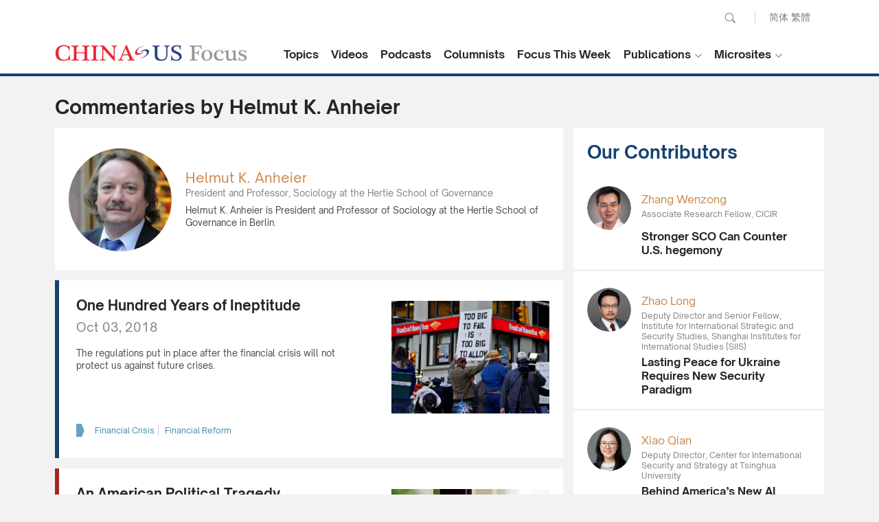

--- FILE ---
content_type: text/html; charset=utf-8
request_url: https://www.chinausfocus.com/author/20414/helmut-k.-anheier.html
body_size: 14773
content:
<!doctype html>
<html>
<head>
<title>Helmut K. Anheier - CHINA US Focus</title>
<meta charset="utf-8">
<meta name="viewport" content="width=device-width, initial-scale=1.0, maximum-scale=1.0, user-scalable=0" />
<meta http-equiv="X-UA-Compatible" content="IE=edge,chrome=1" />
<meta name="format-detection"content="telephone=yes">
<meta name="keywords" content="Helmut K. Anheier" />
<meta name="description" content="Helmut K. Anheier is President and Professor of Sociology at the Hertie School of Governance in
Berlin." />
<meta property="og:site_name" content="China-US Focus"/>
<meta property="og:url" content="https://www.chinausfocus.com/" />
<meta property="og:title" content="Helmut K. Anheier" />
<meta property="og:type" content="website" />
<meta property="og:description" content="Helmut K. Anheier is President and Professor of Sociology at the Hertie School of Governance in
Berlin." />
<link rel="apple-touch-icon" href="/static/2017/images/icon.png">
<link rel="apple-touch-icon" sizes="72x72" href="/static/2017/images/icon_72.png">
<link rel="apple-touch-icon" sizes="114x114" href="/static/2017/images/icon@2x.png">
<link rel="apple-touch-icon-precomposed" href="/static/2017/images/icon.png">
<link rel="shortcut icon" sizes="196x196" href="/static/2017/images/icon@2x.png">
<link rel="shortcut icon" sizes="128x128" href="/static/2017/images/icon_72.png">
<link href="/static/2017/css/style.css?v20251014" rel="stylesheet" type="text/css">
<link href="/static/2017/css/channel.css?v20251014" rel="stylesheet" type="text/css">
<script src="/static/2017/js/jquery-1.11.3.min.js"></script>
<script src="/static/2017/js/chinausfocus_enSite.js"></script>
<!-- Google tag (gtag.js) -->
<script async src="https://www.googletagmanager.com/gtag/js?id=G-NPPEYDMNL3"></script>
<script>
  window.dataLayer = window.dataLayer || [];
  function gtag(){dataLayer.push(arguments);}
  gtag('js', new Date());

  gtag('config', 'G-NPPEYDMNL3');
</script>
</head>
<body>
    <div class="header"><a href="javascript:void(0)" class="menuBt_m"></a><a href="javascript:void(0)" class="searchBt_m"></a></div>
    <div class="mapBox_m">
        <div class="tit"><span class="font16 fb">Language :</span> <a href="https://www.chinausfocus.com/" class="dq">English</a> <a href="https://cn.chinausfocus.com/">简体</a> <a href="http://zh.chinausfocus.com/">繁體</a></div>
        <ul class="navlist">
            <li><a href="/">Home</a></li>
            <li><a href="/topics/">Topics</a></li>
            <li><a href="/videos/">Videos</a></li>
            <li><a href="/podcasts/">Podcasts</a></li>
            <li><a href="/authors/">Columnists</a></li>
            <li><a href="/s/focus-this-week/">Focus This Week</a></li>
        </ul>
        <ul class="navlist">
            <li class="tit fb font16">Publications :</li>
            <li><a href="/publication/">Research Reports</a></li>
            <li><a href="/magazine/">Focus Digest</a></li>
            <li><a href="/focus-recommends/">Focus Recommends</a></li>
        </ul>
        <ul class="navlist">
            <li class="tit fb font16">Microsites</li>
            <li><a href="/us-china-economic-ties/">China-US Trade</a></li>
            <li><a href="/south-china-sea/">South China Sea</a></li>
        </ul>
    </div>
    <div class="searchCoverbg">
        <div class="bgW overflowH">
            <div class="searchBar"><a href="javascript:void(0);" onclick="$('#search_news1').submit();return false;"
                    class="searchBt white">Go</a>
                <form action='/search.html' method="post" name="search_news1" id="search_news1">
                    <p class="input">
                        <input type="text" name="keyboard" value="" placeholder="Search" />
                        <input type="hidden" name="classid" value="1,2,3,4,5,11,12,29" />
                        <input type="hidden" name="show" value="title,smalltext,newstext,writer,keyboard" />
                        <input type="hidden" name="SubmitSearch" value="Search" />
                    </p>
                </form>
            </div>
        </div>
    </div>
    <div class="topBar">
        <div class="wrapMain forIndex">
            <form action='/search.html' method="post" name="search_news" id="search_news">
                <div class="pcTop">
                    <p class="pcSearch">
                        <input name="keyboard" type="text" id="keyboard" value="" placeholder="Search" class="inputSearch" />
                        <input type="hidden" name="classid" value="1,2,3,4,5,11,12,29" />
                        <input type="hidden" name="show" value="title,smalltext,newstext,writer,keyboard" />
                        <input type="hidden" name="SubmitSearch" value="Search" />
                        <a href="javascript:void(0);" class="pcSearchBt">Search</a>
                    </p>
                    <p class="language"><a href="https://cn.chinausfocus.com/">简体</a> <a href="https://zh.chinausfocus.com/">繁體</a></p>
                </div>
            </form>
            <div class="cl"></div>
            <a href="/" class="logo">CHINA US Focus</a>
            <div class="nav">
                <div class="navItem">
                    <a href="/topics/" class="navBtn fb">Topics</a>
                </div>
                <div class="navItem">
                    <a href="/videos/" class="navBtn fb">Videos</a>
                </div>
                <div class="navItem">
                    <a href="/podcasts/" class="navBtn fb">Podcasts</a>
                </div>
                <div class="navItem">
                    <a href="/authors/" class="navBtn fb">Columnists</a>
                </div>
                <div class="navItem">
                    <a href="/s/focus-this-week/" class="navBtn fb">Focus This Week</a>
                </div>
                <div class="navItem dropdownItem">
                    <a href="javascript:void(0)" class="navBtn fb">Publications</a>
                    <ul class="white dropdown">
                        <li><a href="/publication/">Research Reports</a></li>
                        <li><a href="/magazine/">Focus Digest</a></li>
                        <li><a href="/focus-recommends/">Focus Recommends</a></li>
                    </ul>
                </div>
                <div class="navItem dropdownItem">
                    <a href="javascript:void(0)" class="navBtn fb">Microsites</a>
                    <ul class="white dropdown">
                        <li><a href="/us-china-economic-ties/">China-US Trade</a></li>
                        <li><a href="/south-china-sea/">South China Sea</a></li>
                    </ul>
                </div>
            </div>
            <script type="text/javascript">
                $(".dropdownItem").hover(
                    function () {
                        $(this).toggleClass("open");
                    },
                    function () {
                        $(this).removeClass("open");
                    })

            </script>
        </div>
    </div>
    <!--headerend-->
<script type="text/javascript">
    $('#navname_0').addClass("dq");
</script>

<div class="wrapMain overflowH">
  <div class="channelTit">Commentaries by Helmut K. Anheier</div>
  <div class="mainL">
    <div class="zzTopBox">
      <div class="pic"><img src="/upload/avatar/author/20414.jpg?1556257177" /></div>
      <div class="txt">
        <p class="name nameColor">Helmut K. Anheier</p>
        <p class="jobs">President and Professor, Sociology at the Hertie School of Governance</p>
        <div class="summary">Helmut K. Anheier is President and Professor of Sociology at the Hertie School of Governance in
Berlin.</div>
      </div>
    </div>
    <div class="channelNewsList">
      <ul>

<li><a href="/finance-economy/one-hundred-years-of-ineptitude"><img src="/d/file/201810/dab24b82ce66c3d826655a44ab82efea.jpg" class="pic" /></a><div class="tit"><a href="/finance-economy/one-hundred-years-of-ineptitude">One Hundred Years of Ineptitude</a></div><p class="pubdate marginB">Oct 03, 2018</p><p class="summary">The regulations put in place after the financial crisis will not protect us against future crises.</p><div class="tag colorBlue"><a href="/tags/financial-crisis/">Financial Crisis</a><a href="/tags/financial-reform/">Financial Reform</a></div></li>

<li><a href="/society-culture/an-american-political-tragedy"><img src="/d/file/society-culture/2017-09-26/254cea301ed547a23522e0cce7015686.jpg" class="pic" /></a><div class="tit"><a href="/society-culture/an-american-political-tragedy">An American Political Tragedy</a></div><p class="pubdate marginB">Sep 26, 2017</p><p class="summary">US President Donald Trump’s nearly eight months in office have been characterized by a series of disturbing political developments. But Trump is not entirely to blame. His presidency is just the latest act in a long-running political tragedy.</p><div class="tag colorBlue"><a href="/tags/donald-trump/">Donald Trump</a><a href="/tags/political-development/">Political Development</a><a href="/tags/american-politics/">American Politics</a></div></li>

      </ul>
      <div class="pages"></div>
    </div>
  </div>
  <div class="mainR">
  <div id="indexmainR"><script type="text/javascript" src="/ajax/con_mainR.js"></script></div>
  <div class="sideadPic"><script src=/d/js/acmsd/thea7.js></script></div>
  </div>
  <div class="hr20"></div>
</div>
<script>
	$(".tag a:last-child").css("border-right","none");
	$(".channelNewsList li:even").addClass("lineL_blue");
	$(".channelNewsList li:odd").addClass("lineL_red");
</script>
<div class="wrapFooterNav">
        <div class="wrapMain forIndex white">
            <div class="toTop" onclick="javascript:window.scrollTo(0,0);"><span>Back to Top</span></div>
            <ul class="footerNav" id="footerNav_1">
                <li class="titlogo"><img src="/static/2017/images/copyright_logo2.png" alt=""></li>
                <li class="dec">China-US Focus builds trust and understanding between the U.S. and China through open dialogue among thought leaders.</li>
            </ul>
            <ul class="footerNav" id="footerNav_2">
                <li class="tit">Our Offerings</li>
                <li><a href="/topics/">Topics</a></li>
                <li><a href="/videos/">Videos</a></li>
                <li><a href="/podcasts/">Podcasts</a></li>
                <li> <a href="/authors/">Columnists</a></li>
                <li><a href="/publication/">Research Reports</a></li>
                <li><a href="/magazine/">Focus Digest</a></li>
            </ul>

            <ul class="footerNav" id="footerNav_3">
                <li class="tit">Stay Connected</li>
                <li>
                    <!-- <div class="subscribeBox">
                        <input type="text" placeholder="Your Email Address" class="input">
                        <button type="submit" class="submitBtn"></button>
                    </div> -->
                    <!--Begin CTCT Sign-Up Form-->
                    <div id="success_message" style="margin: 10px auto; display:none;">
                        Thanks for signing up!
                    </div>
                    <div class="ctct-embed-signup form">
                        <form data-id="embedded_signup:form" class="ctct-custom-form Form" name="embedded_signup"
                            method="POST" action="https://visitor2.constantcontact.com/api/signup">
                            <div class="subscribeBox">
                                <!-- The following code must be included to ensure your sign-up form works properly. -->
                                <input data-id="ca:input" type="hidden" name="ca"
                                    value="2d60ce3c-cf6a-471c-a45e-cf235fe4f713">
                                <input data-id="list:input" type="hidden" name="list" value="20">
                                <input data-id="source:input" type="hidden" name="source" value="EFD">
                                <input data-id="required:input" type="hidden" name="required" value="list,email">
                                <input data-id="url:input" type="hidden" name="url" value="">
                                <p data-id="Email Address:p">
                                    <input data-id="Email Address:input" type="text" name="email" value=""
                                        placeholder="Your Email Address" class="input">
                                </p>
                                <button type="submit" class="submitBtn" data-enabled="enabled"></button>
                                <div>
                                </div>
                            </div>
                        </form>
                    </div>
                    <script type="text/javascript">
                        var localizedErrMap = {};
                        localizedErrMap['required'] = 'This field is required.';
                        localizedErrMap['ca'] = 'An unexpected error occurred while attempting to send email.';
                        localizedErrMap['email'] = 'Please enter your email address in name@email.com format.';
                        var postURL = 'https://visitor2.constantcontact.com/api/signup';
                    </script>
                    <script type="text/javascript"
                        src="https://static.ctctcdn.com/h/contacts-embedded-signup-assets/1.0.2/js/signup-form.js"></script>
                    <!--End CTCT Sign-Up Form-->
                </li>
                <li class="subscribeDec">Get the latest stories from China-US Focus weekly.</li>
                <li>
                    <div class="cl">
                        <a href="https://www.facebook.com/ChinaUSFocus/" class="shareIco s1" target="_blank">facebook</a>
                        <a href="https://twitter.com/chinausfocus" class="shareIco s2" target="_blank">twitter</a>
                        <a href="https://www.youtube.com/user/ChinaUSFocus" class="shareIco s3" target="_blank">youtube</a>
                    </div>
                </li>
            </ul>
        </div>
    </div>
    <!--wrapFooter end-->
    <div class="Copyright">
        <div class="wrapMain forIndex">2025 China-United States Exchange Foundation. All rights reserved. &nbsp;&nbsp; <span class="gray">|</span> &nbsp;&nbsp; <a href="/html/contactus.html">Contact Us</a></div>
    </div>
</body>
</html>

--- FILE ---
content_type: text/html
request_url: https://www.chinausfocus.com/index.html
body_size: 68284
content:
<!doctype html>
<html>
<head>
<title>Exclusive Commentaries on China-US Relations - CHINA US Focus</title>
<meta charset="utf-8">
<meta name="viewport" content="width=device-width, initial-scale=1.0, maximum-scale=1.0, user-scalable=0" />
<meta http-equiv="X-UA-Compatible" content="IE=edge,chrome=1" />
<meta name="format-detection"content="telephone=yes">
<meta name="keywords" content="china us news, china united states news, china us relations, china united states relations, china us relations news, china us focus" />
<meta name="description" content="China-US Focus provides exclusive commentaries on China-US relations from politics, economics, trade, military and security, environment and culture." />
<meta name="facebook-domain-verification" content="cukys538jr7yszn73997nrqb3cqktb" />
<meta property="og:site_name" content="China-US Focus"/>
<meta property="og:url" content="https://www.chinausfocus.com/" />
<meta property="og:title" content="China-US Focus" />
<meta property="og:type" content="website" />
<meta property="og:description" content="China-US Focus provides exclusive commentaries on China-US relations from politics, economics, trade, military and security, environment and culture." />
<link rel="apple-touch-icon" href="/static/2017/images/icon.png">
<link rel="apple-touch-icon" sizes="72x72" href="/static/2017/images/icon_72.png">
<link rel="apple-touch-icon" sizes="114x114" href="/static/2017/images/icon@2x.png">
<link rel="apple-touch-icon-precomposed" href="/static/2017/images/icon.png">
<link rel="shortcut icon" sizes="196x196" href="/static/2017/images/icon@2x.png">
<link rel="shortcut icon" sizes="128x128" href="/static/2017/images/icon_72.png">
<link href="/static/2017/css/style.css?v20251014" rel="stylesheet" type="text/css">
<link href="/static/2017/css/channel.css?v20251014" rel="stylesheet" type="text/css">
<script src="/static/2017/js/jquery-1.11.3.min.js"></script>
<script src="/static/2017/js/chinausfocus_enSite.js"></script>
<!-- Google tag (gtag.js) -->
<script async src="https://www.googletagmanager.com/gtag/js?id=G-NPPEYDMNL3"></script>
<script>
  window.dataLayer = window.dataLayer || [];
  function gtag(){dataLayer.push(arguments);}
  gtag('js', new Date());

  gtag('config', 'G-NPPEYDMNL3');
</script>
</head>
<body>
    <div class="header"><a href="javascript:void(0)" class="menuBt_m"></a><a href="javascript:void(0)" class="searchBt_m"></a></div>
    <div class="mapBox_m">
        <div class="tit"><span class="font16 fb">Language :</span> <a href="https://www.chinausfocus.com/" class="dq">English</a> <a href="https://cn.chinausfocus.com/">简体</a> <a href="http://zh.chinausfocus.com/">繁體</a></div>
        <ul class="navlist">
            <li><a href="/">Home</a></li>
            <li><a href="/topics/">Topics</a></li>
            <li><a href="/videos/">Videos</a></li>
            <li><a href="/podcasts/">Podcasts</a></li>
            <li><a href="/authors/">Columnists</a></li>
            <li><a href="/s/focus-this-week/">Focus This Week</a></li>
        </ul>
        <ul class="navlist">
            <li class="tit fb font16">Publications :</li>
            <li><a href="/publication/">Research Reports</a></li>
            <li><a href="/magazine/">Focus Digest</a></li>
            <li><a href="/focus-recommends/">Focus Recommends</a></li>
        </ul>
        <ul class="navlist">
            <li class="tit fb font16">Microsites</li>
            <li><a href="/us-china-economic-ties/">China-US Trade</a></li>
            <li><a href="/south-china-sea/">South China Sea</a></li>
        </ul>
    </div>
    <div class="searchCoverbg">
        <div class="bgW overflowH">
            <div class="searchBar"><a href="javascript:void(0);" onclick="$('#search_news1').submit();return false;"
                    class="searchBt white">Go</a>
                <form action='/search.html' method="post" name="search_news1" id="search_news1">
                    <p class="input">
                        <input type="text" name="keyboard" value="" placeholder="Search" />
                        <input type="hidden" name="classid" value="1,2,3,4,5,11,12,29" />
                        <input type="hidden" name="show" value="title,smalltext,newstext,writer,keyboard" />
                        <input type="hidden" name="SubmitSearch" value="Search" />
                    </p>
                </form>
            </div>
        </div>
    </div>
    <div class="topBar">
        <div class="wrapMain forIndex">
            <form action='/search.html' method="post" name="search_news" id="search_news">
                <div class="pcTop">
                    <p class="pcSearch">
                        <input name="keyboard" type="text" id="keyboard" value="" placeholder="Search" class="inputSearch" />
                        <input type="hidden" name="classid" value="1,2,3,4,5,11,12,29" />
                        <input type="hidden" name="show" value="title,smalltext,newstext,writer,keyboard" />
                        <input type="hidden" name="SubmitSearch" value="Search" />
                        <a href="javascript:void(0);" class="pcSearchBt">Search</a>
                    </p>
                    <p class="language"><a href="https://cn.chinausfocus.com/">简体</a> <a href="https://zh.chinausfocus.com/">繁體</a></p>
                </div>
            </form>
            <div class="cl"></div>
            <a href="/" class="logo">CHINA US Focus</a>
            <div class="nav">
                <div class="navItem">
                    <a href="/topics/" class="navBtn fb">Topics</a>
                </div>
                <div class="navItem">
                    <a href="/videos/" class="navBtn fb">Videos</a>
                </div>
                <div class="navItem">
                    <a href="/podcasts/" class="navBtn fb">Podcasts</a>
                </div>
                <div class="navItem">
                    <a href="/authors/" class="navBtn fb">Columnists</a>
                </div>
                <div class="navItem">
                    <a href="/s/focus-this-week/" class="navBtn fb">Focus This Week</a>
                </div>
                <div class="navItem dropdownItem">
                    <a href="javascript:void(0)" class="navBtn fb">Publications</a>
                    <ul class="white dropdown">
                        <li><a href="/publication/">Research Reports</a></li>
                        <li><a href="/magazine/">Focus Digest</a></li>
                        <li><a href="/focus-recommends/">Focus Recommends</a></li>
                    </ul>
                </div>
                <div class="navItem dropdownItem">
                    <a href="javascript:void(0)" class="navBtn fb">Microsites</a>
                    <ul class="white dropdown">
                        <li><a href="/us-china-economic-ties/">China-US Trade</a></li>
                        <li><a href="/south-china-sea/">South China Sea</a></li>
                    </ul>
                </div>
            </div>
            <script type="text/javascript">
                $(".dropdownItem").hover(
                    function () {
                        $(this).toggleClass("open");
                    },
                    function () {
                        $(this).removeClass("open");
                    })

            </script>
        </div>
    </div>
    <!--headerend-->
<script type="text/javascript">
    $('#navname_0').addClass("dq");
</script>

<link href="/static/2017/css/indexStyle.css?v20250920" rel="stylesheet" type="text/css">
    <div class="wrapMain mainContainer ">
        <div class="toptagsBar"><a href="/tags/us-china-policy/">U.S. China Policy</a><a href="/tags/geopolitics/">Geopolitics</a><a href="/tags/global-governance/">Global Governance</a><a href="/tags/global-economy/">Global Economy</a><a href="/tags/chinas-us-policy/">China’s U.S. Policy</a><a href="/tags/china-us-europe-relations/">China-US-Europe Relations</a><a href="/tags/us-foreign-policy/">U.S. Foreign Policy</a><a href="/tags/world-order/">World Order</a></div>
        <ul class="listContainer">
<li class="listItem  ">
    <div class="pic"><a href="/foreign-policy/can-beijing-succeed-in-its-re-engagement-bid-with-us-partners"><img src="/d/file/202601/a6a89d0e2e099ad798002e8f40b5d9a6.jpg"></a></div>
    <div class="tagsbar"><a href="/tags/chinas-foreign-policy/" class="itemTags">China’s Foreign Policy</a></div>    <div class="itemTitle"><a href="/foreign-policy/can-beijing-succeed-in-its-re-engagement-bid-with-us-partners">Can Beijing Succeed in Its Re-engagement Bid with U.S. Partners?</a></div>
    <div class="itemAuthor">
        <div class="profile"><a href="/author/20848/brian-wong.html"><img src="/upload/avatar/author/20848-20240906201158.png?1768788018" /></a></div>
        <div class="txt"><p class="nameTit nameColor"><a href="/author/20848/brian-wong.html">Brian Wong</a></p><p>Assistant Professor in Philosophy and Fellow at Centre on Contemporary China and the World, HKU and Rhodes Scholar<p></div>
    </div>
    <div class="furtherreading">
        <div class="tit">Further reading</div>
        <div class="txt"><a href="/foreign-policy/is-emmanuel-macrons-neo-gaullism-on-china-substantive-or-performative"><span class="author">Brian Wong</span><span>Is Emmanuel Macron's Neo-Gaullism on China Substantive or Performative?</span></a></div>
    </div>
</li>
<li class="listItem  ">
    <div class="pic"><a href="/foreign-policy/five-pillars-of-trumps-imperial-ambitions"><img src="/d/file/202601/8fa42b45ed45986c0469308e44d1da7b.jpg"></a></div>
    <div class="tagsbar"><a href="/tags/american-politics/" class="itemTags">American Politics</a></div>    <div class="itemTitle"><a href="/foreign-policy/five-pillars-of-trumps-imperial-ambitions">Five Pillars of Trump’s Imperial Ambitions</a></div>
    <div class="itemAuthor">
        <div class="profile"><a href="/author/100/han-liqun.html"><img src="/upload/avatar/author/100.jpg?1768813661" /></a></div>
        <div class="txt"><p class="nameTit nameColor"><a href="/author/100/han-liqun.html">Han Liqun</a></p><p>Researcher, China Institutes of Contemporary International Relations<p></div>
    </div>
    <div class="furtherreading">
        <div class="tit">Further reading</div>
        <div class="txt"><a href="/finance-economy/the-impending-fall-of-the-us-dollar"><span class="author">Han Liqun</span><span>The Impending Fall of the U.S. Dollar</span></a></div>
    </div>
</li>
<li class="listItem  ">
    <div class="pic"><a href="/society-culture/talent-should-not-be-decoupled"><img src="/d/file/202601/dfc4adbb9a249c1090f09a44356549c5.png"></a></div>
    <div class="tagsbar"><a href="/tags/people-to-people-exchange/" class="itemTags">People-to-People Exchange</a></div>    <div class="itemTitle"><a href="/society-culture/talent-should-not-be-decoupled">Talent Should Not Be Decoupled</a></div>
    <div class="itemAuthor">
        <div class="profile"><a href="/author/21076/christina-monroe.html"><img src="/upload/avatar/author/21076-20260123221259.jpeg?1769177579" /></a></div>
        <div class="txt"><p class="nameTit nameColor"><a href="/author/21076/christina-monroe.html">Christina Monroe</a></p><p>Leadership Development and Public Diplomacy Consultant, AsiaGlobal Fellow<p></div>
    </div>
    <div class="furtherreading">
        <div class="tit">Further reading</div>
        <div class="txt"><a href="/society-culture/moments-of-unity-how-tengchong-remembers-a-time-when-the-us-and-china-stood-side-by-side"><span>Moments of Unity: How Tengchong Remembers a Time When the U.S. and China Stood Side by Side</span></a></div>
    </div>
</li>
<li class="listItem  ">
    <div class="pic"><a href="/foreign-policy/1989-noriega-incident-sheds-light-on-venezuela"><img src="/d/file/202601/d300c22991af492e2759cf7cf6e21904.jpg"></a></div>
    <div class="tagsbar"><a href="/tags/world-order/" class="itemTags">World Order</a></div>    <div class="itemTitle"><a href="/foreign-policy/1989-noriega-incident-sheds-light-on-venezuela">1989 Noriega Incident Sheds Light on Venezuela</a></div>
    <div class="itemAuthor">
        <div class="profile"><a href="/author/21042/lai-yuan.html"><img src="/upload/avatar/author/21042-20250527174801.png?1748500841" /></a></div>
        <div class="txt"><p class="nameTit nameColor"><a href="/author/21042/lai-yuan.html">Lai Yuan</a></p><p>Assistant Fellow, Center for Latin-America Studies, Shanghai Institute for International Studies<p></div>
    </div>
    <div class="furtherreading">
        <div class="tit">Further reading</div>
        <div class="txt"><a href="/foreign-policy/china-celac-forum-exposes-us-security-sham"><span class="author">Lai Yuan</span><span>China-CELAC Forum Exposes U.S. Security Sham</span></a></div>
    </div>
</li>
<li class="listItem  ">
    <div class="pic"><a href="/peace-security/strategic-dissonance-the-2025-us-national-security-strategys-multipolar-vision-clashes-with-the-ndaas-escalatory-edge"><img src="/d/file/202512/e54c620f42814376217e4cb82d562653.png"></a></div>
    <div class="tagsbar"><a href="/tags/national-security/" class="itemTags">National Security</a></div>    <div class="itemTitle"><a href="/peace-security/strategic-dissonance-the-2025-us-national-security-strategys-multipolar-vision-clashes-with-the-ndaas-escalatory-edge">Strategic Dissonance: The 2025 U.S. National Security Strategy's Multipolar Vision Clashes with the NDAA's Escalatory Edge</a></div>
    <div class="itemAuthor">
        <div class="profile"><a href="/author/21033/eka-khorbaladze.html"><img src="/upload/avatar/author/21033-20260123211951.png?1769174391" /></a></div>
        <div class="txt"><p class="nameTit nameColor"><a href="/author/21033/eka-khorbaladze.html">Eka Khorbaladze</a></p><p>Research Associate, Ng Teng Fong · Sino Group Belt and Road Research Institute<p></div>
    </div>
    <div class="furtherreading">
        <div class="tit">Further reading</div>
        <div class="txt"><a href="/energy-environment/the-rise-of-a-bipolar-global-energy-order-trump-slams-china-and-india-at-the-un-over-war-funding-while-the-eu-pivots-westward"><span class="author">Eka Khorbaladze</span><span>The Rise of a Bipolar Global Energy Order? Trump Slams China and India at the UN Over “War Funding”, While the EU Pivots Westward</span></a></div>
    </div>
</li>
<li class="listItem  ">
    <div class="pic"><a href="/energy-environment/an-environmental-crisis-and-a-strategic-reorientation-for-tunisia"><img src="/d/file/202601/1a4d5a076fd43f4c99e25311c17be809.jpg"></a></div>
    <div class="tagsbar"><a href="/tags/china-eu-relations/" class="itemTags">China-EU Relations</a></div>    <div class="itemTitle"><a href="/energy-environment/an-environmental-crisis-and-a-strategic-reorientation-for-tunisia">An Environmental Crisis, and A Strategic Reorientation for Tunisia</a></div>
    <div class="itemAuthor">
        <div class="profile"><a href="/author/20999/elyssa-koepp.html"><img src="/upload/avatar/author/20999.png?1721534740" /></a></div>
        <div class="txt"><p class="nameTit nameColor"><a href="/author/20999/elyssa-koepp.html">Elyssa Koepp</a></p><p>Tunisian-German-American specialist, Research Assistant at Center for Constitutional Studies and Democratic Development<p></div>
    </div>
    <div class="furtherreading">
        <div class="tit">Further reading</div>
        <div class="txt"><a href="/foreign-policy/kais-saied-in-beijing-a-new-strategic-partnership-in-the-arab-world"><span class="author">Elyssa Koepp</span><span>Kais Saied in Beijing: A New Strategic Partnership in the Arab World</span></a></div>
    </div>
</li>
<li class="listItem  ">
    <div class="pic"><a href="/foreign-policy/europes-crossroads-from-transatlantic-vassal-to-eurasian-anchor-a-call-for-humble-boldness"><img src="/d/file/202601/27b902026bc5f9087d976de27e3c1b74.jpg"></a></div>
    <div class="tagsbar"><a href="/tags/us-eu-relations/" class="itemTags">U.S.-EU Relations</a></div>    <div class="itemTitle"><a href="/foreign-policy/europes-crossroads-from-transatlantic-vassal-to-eurasian-anchor-a-call-for-humble-boldness">Europe’s Crossroads: From Transatlantic Vassal to Eurasian Anchor – A Call for Humble Boldness</a></div>
    <div class="itemAuthor">
        <div class="profile"><a href="/author/20972/warwick-powell.html"><img src="/upload/avatar/author/20972-20260121141257.png?1769390755" /></a></div>
        <div class="txt"><p class="nameTit nameColor"><a href="/author/20972/warwick-powell.html">Warwick Powell</a></p><p>Adjunct Professor at Queensland University of Technology<p></div>
    </div>
    <div class="furtherreading">
        <div class="tit">Further reading</div>
        <div class="txt"><a href="/peace-security/the-twilight-of-american-primacy-outsourcing-risk-in-the-2025-national-security-strategy"><span class="author">Warwick Powell</span><span>The Twilight of American Primacy? Outsourcing Risk in the 2025 National Security Strategy</span></a></div>
    </div>
</li>
<li class="listItem  ">
    <div class="pic"><a href="/peace-security/greenland-is-not-venezuela"><img src="/d/file/202601/dc2bf3ed8e050a1e363dc73a90327d6c.jpg"></a></div>
    <div class="tagsbar"><a href="/tags/greenland/" class="itemTags">Greenland</a></div>    <div class="itemTitle"><a href="/peace-security/greenland-is-not-venezuela">Greenland Is Not Venezuela</a></div>
    <div class="itemAuthor">
        <div class="profile"><a href="/author/20239/zhao-long.html"><img src="/upload/avatar/author/20239-20260119170346.jpg?1768900100" /></a></div>
        <div class="txt"><p class="nameTit nameColor"><a href="/author/20239/zhao-long.html">Zhao Long</a></p><p>Deputy Director and Senior Fellow, Institute for International Strategic and Security Studies, Shanghai Institutes for International Studies (SIIS) <p></div>
    </div>
    <div class="furtherreading">
        <div class="tit">Further reading</div>
        <div class="txt"><a href="/peace-security/lasting-peace-for-ukraine-requires-new-security-paradigm"><span class="author">Zhao Long</span><span>Lasting Peace for Ukraine Requires New Security Paradigm</span></a></div>
    </div>
</li>
<li class="listItem  ">
    <div class="pic"><a href="/peace-security/arrest-of-maduro-shows-split-in-global-north-and-south"><img src="/d/file/202601/d907f0c0eca191f7d8e3e3ef7f44e60c.png"></a></div>
    <div class="tagsbar"><a href="/tags/global-north-and-south/" class="itemTags">Global North and South</a></div>    <div class="itemTitle"><a href="/peace-security/arrest-of-maduro-shows-split-in-global-north-and-south">Arrest of Maduro Shows Split in Global North and South</a></div>
    <div class="itemAuthor">
        <div class="profile"><a href="/author/21075/jayanath-colombage.html"><img src="/upload/avatar/author/21075-20260119145055.png?1769135381" /></a></div>
        <div class="txt"><p class="nameTit nameColor"><a href="/author/21075/jayanath-colombage.html">Jayanath Colombage</a></p><p>Former Navy Chief and Former Foreign Secretary of Sri Lanka<p></div>
    </div>
    <div class="furtherreading">
        <div class="tit">Further reading</div>
        <div class="txt"><a href="/peace-security/china-and-america-must-get-serious-about-ai-risk"><span>China and America Must Get Serious About AI Risk</span></a></div>
    </div>
</li>
<li class="listItem videoIco ">
    <div class="pic"><a href="/videos/ai-and-human-purpose-kai-fu-lee"><img src="/videos/upload/2025/2025-12-Kaifu-Lee.jpg"></a></div>
        <div class="itemTitle"><a href="/videos/ai-and-human-purpose-kai-fu-lee">AI and Human Purpose | Kai-Fu Lee</a></div>
    <div class="itemAuthor">
        <div class="profile"></div>
        <div class="txt"><p class="nameTit nameColor"></p></div>
    </div>
    <div class="furtherreading">
        <div class="tit">Further reading</div>
        <div class="txt"><a href="/videos/seeing-china-shaping-leaders-max-baucus"><span>Seeing China, Shaping Leaders | Max Baucus</span></a></div>
    </div>
</li>
        </ul>
        <div class="homeBanner">
            <div class="pic"><a href="/finance-economy/behind-americas-new-ai-policy" target="_blank"><img src="/d/file/202509/8d92fed0ff5661c1a88326049c04b8b3.jpeg"></a></div>
            <div class="titBox">
                <a href="/finance-economy/behind-americas-new-ai-policy" target="_blank" class="tit">Behind America’s New AI Policy</a>
            </div>
        </div>
        <ul class="listContainer">
    <li class="listItem videoIco ">
        <div class="pic"><a href="/videos/optimism-and-realities-in-us-china-relations-wang-jisi"><img src="/videos/upload/2025/2025-12-Wang-Jisi.jpg"></a></div>
                <div class="itemTitle"><a href="/videos/optimism-and-realities-in-us-china-relations-wang-jisi">Optimism and Realities in U.S.-China Relations | Wang Jisi</a></div>
        <div class="itemAuthor">
            <div class="profile"></div>
            <div class="txt"><p class="nameTit nameColor"></p></div>
        </div>
        <div class="furtherreading">
            <div class="tit">Further reading</div>
            <div class="txt"><a href="/videos/trumps-foreign-policy-taiwan-and-the-power-of-people-to-people-exchange-wang-dong"><span>Trump’s Foreign Policy, Taiwan, and the Power of People-to-People Exchange | Wang Dong</span></a></div>
        </div>
    </li>
        <li class="listItem  ">
        <div class="pic"><a href="/foreign-policy/2025-in-review-the-ukraine-war-and-the-global-order"><img src="/d/file/202601/90b8903bac450c8a34f1cfc487946eb7.png"></a></div>
        <div class="tagsbar"><a href="/tags/world-order/" class="itemTags">World Order</a></div>        <div class="itemTitle"><a href="/foreign-policy/2025-in-review-the-ukraine-war-and-the-global-order">2025 in Review: The Ukraine War and the Global Order</a></div>
        <div class="itemAuthor">
            <div class="profile"><a href="/author/20725/xiao-bin.html"><img src="/upload/avatar/author/20725.jpg?1767165246" /></a></div>
            <div class="txt"><p class="nameTit nameColor"><a href="/author/20725/xiao-bin.html">Xiao Bin</a></p><p>Deputy Secretary-general, Center for Shanghai Cooperation Organization Studies, Chinese Association of Social Sciences<p></div>
        </div>
        <div class="furtherreading">
            <div class="tit">Further reading</div>
            <div class="txt"><a href="/peace-security/war-cost-calculations-in-ukraine-conflict"><span class="author">Xiao Bin</span><span>War Cost Calculations in Ukraine Conflict</span></a></div>
        </div>
    </li>
        <li class="listItem  ">
        <div class="pic"><a href="/foreign-policy/trumps-new-world-disorder-time-for-middle-power-diplomacy"><img src="/d/file/202601/c3b18faaf943ac3f26d4ccadf4e9ba58.jpg"></a></div>
        <div class="tagsbar"><a href="/tags/multilateralism/" class="itemTags">Multilateralism</a></div>        <div class="itemTitle"><a href="/foreign-policy/trumps-new-world-disorder-time-for-middle-power-diplomacy">“Trump’s New World Disorder”: Time for Middle Power Diplomacy</a></div>
        <div class="itemAuthor">
            <div class="profile"><a href="/author/20264/richard-javad-heydarian.html"><img src="/upload/avatar/author/20264.jpg?1768788854" /></a></div>
            <div class="txt"><p class="nameTit nameColor"><a href="/author/20264/richard-javad-heydarian.html">Richard Javad Heydarian</a></p><p>Professorial Chairholder in Geopolitics, Polytechnic University of the Philippines<p></div>
        </div>
        <div class="furtherreading">
            <div class="tit">Further reading</div>
            <div class="txt"><a href="/foreign-policy/strategic-crossroads-marcos-jrs-balancing-act-with-the-us-and-china"><span class="author">Richard Javad Heydarian</span><span>Strategic Crossroads: Marcos Jr’s Balancing Act with the U.S. and China</span></a></div>
        </div>
    </li>
        <li class="listItem  ">
        <div class="pic"><a href="/foreign-policy/china-rok-relations-on-the-rebound"><img src="/d/file/202601/26f3b3d36af7381c1479d702f342d9f8.png"></a></div>
        <div class="tagsbar"><a href="/tags/china-south-korea-relations/" class="itemTags">China-South Korea Relations</a></div>        <div class="itemTitle"><a href="/foreign-policy/china-rok-relations-on-the-rebound">China-ROK Relations on the Rebound?</a></div>
        <div class="itemAuthor">
            <div class="profile"><a href="/author/27/richard-weitz.html"><img src="/upload/avatar/author/27.jpg?1718867038" /></a></div>
            <div class="txt"><p class="nameTit nameColor"><a href="/author/27/richard-weitz.html">Richard Weitz</a></p><p>Senior Fellow, Hudson Institute<p></div>
        </div>
        <div class="furtherreading">
            <div class="tit">Further reading</div>
            <div class="txt"><a href="/foreign-policy/busans-unfinished-agenda"><span class="author">Richard Weitz</span><span>Busan’s Unfinished Agenda</span></a></div>
        </div>
    </li>
        <li class="listItem  ">
        <div class="pic"><a href="/foreign-policy/from-rules-to-bargains"><img src="/d/file/202601/aefb27748e80f91d227b4dc9acdc2cc6.jpg"></a></div>
        <div class="tagsbar"><a href="/tags/venezuela/" class="itemTags">Venezuela</a></div>        <div class="itemTitle"><a href="/foreign-policy/from-rules-to-bargains">From Rules to Bargains</a></div>
        <div class="itemAuthor">
            <div class="profile"><a href="/author/20110/nong-hong.html"><img src="/upload/avatar/author/20110-20250602173229.jpg?1768355226" /></a></div>
            <div class="txt"><p class="nameTit nameColor"><a href="/author/20110/nong-hong.html">Nong Hong</a></p><p>Executive Director, Institute for China-America Studies; Senior Fellow, Beijing Club for International Dialogue<p></div>
        </div>
        <div class="furtherreading">
            <div class="tit">Further reading</div>
            <div class="txt"><a href="/peace-security/a-test-for-the-future-of-global-ocean-law"><span class="author">Nong Hong</span><span>A Test for the Future of Global Ocean Law</span></a></div>
        </div>
    </li>
        <li class="listItem  ">
        <div class="pic"><a href="/foreign-policy/what-does-the-us-attack-in-venezuela-mean-for-rivals-and-allies"><img src="/d/file/202601/a1ed1118a20f8560931f0b6a091cc6e7.jpg"></a></div>
        <div class="tagsbar"><a href="/tags/venezuela/" class="itemTags">Venezuela</a></div>        <div class="itemTitle"><a href="/foreign-policy/what-does-the-us-attack-in-venezuela-mean-for-rivals-and-allies">What Does the U.S. Attack in Venezuela Mean for Rivals and Allies?</a></div>
        <div class="itemAuthor">
            <div class="profile"><a href="/author/78/lucio-blanco-pitlo-iii.html"><img src="/upload/avatar/author/78-20240821185633.jpg?1758077468" /></a></div>
            <div class="txt"><p class="nameTit nameColor"><a href="/author/78/lucio-blanco-pitlo-iii.html">Lucio Blanco Pitlo III</a></p><p>President of Philippine Association for Chinese Studies, and Research Fellow at Asia-Pacific Pathways to Progress Foundation<p></div>
        </div>
        <div class="furtherreading">
            <div class="tit">Further reading</div>
            <div class="txt"><a href="/foreign-policy/renewing-aseans-centrality-and-relevance-under-the-philippines-chairmanship"><span class="author">Lucio Blanco Pitlo III</span><span>Renewing ASEAN’s centrality and relevance under the Philippines’ Chairmanship</span></a></div>
        </div>
    </li>
        <li class="listItem  ">
        <div class="pic"><a href="/foreign-policy/the-new-monroe-doctrine"><img src="/d/file/202601/00fabcbc494fb0567be699b331c96be9.jpg"></a></div>
        <div class="tagsbar"><a href="/tags/global-governance/" class="itemTags">Global Governance</a></div>        <div class="itemTitle"><a href="/foreign-policy/the-new-monroe-doctrine">The New Monroe Doctrine</a></div>
        <div class="itemAuthor">
            <div class="profile"><a href="/author/120/zhang-monan.html"><img src="/upload/avatar/author/120.jpg?1766109600" /></a></div>
            <div class="txt"><p class="nameTit nameColor"><a href="/author/120/zhang-monan.html">Zhang Monan</a></p><p>Deputy Director of Institute of American and European Studies, CCIEE<p></div>
        </div>
        <div class="furtherreading">
            <div class="tit">Further reading</div>
            <div class="txt"><a href="/finance-economy/turnberry-system-a-paradigm-shift-in-global-trade"><span class="author">Zhang Monan</span><span>Turnberry System: A Paradigm Shift in Global Trade</span></a></div>
        </div>
    </li>
        <li class="listItem videoIco ">
        <div class="pic"><a href="/videos/finding-common-ground-david-lampton"><img src="/videos/upload/2025/2025-12-David-Lampton.jpg"></a></div>
                <div class="itemTitle"><a href="/videos/finding-common-ground-david-lampton">Finding Common Ground | David Lampton</a></div>
        <div class="itemAuthor">
            <div class="profile"></div>
            <div class="txt"><p class="nameTit nameColor"></p></div>
        </div>
        <div class="furtherreading">
            <div class="tit">Further reading</div>
            <div class="txt"><a href="/videos/us-china-strategic-dialogue-ai-cooperation-and-next-generation-engagement-sun-chenghao"><span>U.S.-China Strategic Dialogue, AI Cooperation, and Next-Generation Engagement | Sun Chenghao</span></a></div>
        </div>
    </li>
        <li class="listItem videoIco ">
        <div class="pic"><a href="/videos/rebuilding-trust-between-the-us-and-china-christopher-nixon-cox"><img src="/videos/upload/2025/2025-12-Cox.jpg"></a></div>
                <div class="itemTitle"><a href="/videos/rebuilding-trust-between-the-us-and-china-christopher-nixon-cox">Rebuilding Trust Between the U.S. and China: Lessons from the Nixon Era | Christopher Nixon Cox</a></div>
        <div class="itemAuthor">
            <div class="profile"></div>
            <div class="txt"><p class="nameTit nameColor"></p></div>
        </div>
        <div class="furtherreading">
            <div class="tit">Further reading</div>
            <div class="txt"><a href="/videos/cycles-and-strategy-jonathan-krane-part-2"><span>Cycles and Strategy | Jonathan Krane | Part 2</span></a></div>
        </div>
    </li>
        <li class="listItem  ">
        <div class="pic"><a href="/foreign-policy/from-latin-america-to-the-arctic"><img src="/d/file/202601/795ce92610db76a4eb754c0f9ab3614f.png"></a></div>
        <div class="tagsbar"><a href="/tags/venezuela/" class="itemTags">Venezuela</a></div>        <div class="itemTitle"><a href="/foreign-policy/from-latin-america-to-the-arctic">From Latin America to the Arctic</a></div>
        <div class="itemAuthor">
            <div class="profile"><a href="/author/45/sun-chenghao.html"><img src="/upload/avatar/author/45-20250220175510.jpg?1767945621" /></a></div>
            <div class="txt"><p class="nameTit nameColor"><a href="/author/45/sun-chenghao.html">Sun Chenghao</a></p><p>Fellow, Center for International Security and Strategy of Tsinghua University; Munich Young Leader 2025<p></div>
        </div>
        <div class="furtherreading">
            <div class="tit">Further reading</div>
            <div class="txt"><a href="/peace-security/venezuela-episode-undercuts-trumps-g2-vision"><span class="author">Sun Chenghao</span><span>Venezuela Episode Undercuts Trump’s G2 Vision</span></a></div>
        </div>
    </li>
        <li class="listItem  ">
        <div class="pic"><a href="/peace-security/china-and-america-must-get-serious-about-ai-risk"><img src="/d/file/202601/da1b39d4e35eea185c1699223613995c.png"></a></div>
        <div class="tagsbar"><a href="/tags/ai/" class="itemTags">AI</a></div>        <div class="itemTitle"><a href="/peace-security/china-and-america-must-get-serious-about-ai-risk">China and America Must Get Serious About AI Risk</a></div>
        <div class="itemAuthor">
            <div class="profile"><a href="/author/21074/jake-sullivan.html"><img src="/upload/avatar/author/21074-20260113161644.png?1768789995" /></a></div>
            <div class="txt"><p class="nameTit nameColor"><a href="/author/21074/jake-sullivan.html">Jake Sullivan</a></p><p>Former U.S. National Security Adviser, Professor at Harvard Kennedy School<p></div>
        </div>
        <div class="furtherreading">
            <div class="tit">Further reading</div>
            <div class="txt"><a href="/peace-security/venezuela-episode-undercuts-trumps-g2-vision"><span>Venezuela Episode Undercuts Trump’s G2 Vision</span></a></div>
        </div>
    </li>
        <li class="listItem  ">
        <div class="pic"><a href="/energy-environment/environmental-ai-governance-us-and-china-have-different-roads-to-developing-green-ai-systems"><img src="/d/file/202601/9a141e39dc2412919a5adcf6061faef4.png"></a></div>
        <div class="tagsbar"><a href="/tags/ai/" class="itemTags">AI</a></div>        <div class="itemTitle"><a href="/energy-environment/environmental-ai-governance-us-and-china-have-different-roads-to-developing-green-ai-systems">Environmental AI Governance: U.S. and China Have Different Roads to developing Green AI Systems</a></div>
        <div class="itemAuthor">
            <div class="profile"><a href="/author/20767/jianyin-roachell.html"><img src="/upload/avatar/author/20767-20250319151700.png?1768788500" /></a></div>
            <div class="txt"><p class="nameTit nameColor"><a href="/author/20767/jianyin-roachell.html">Jianyin Roachell</a></p><p>Transatlantic Digital Debate Fellow and Research Associate at Max Planck Institute of Geoanthropology<p></div>
        </div>
        <div class="furtherreading">
            <div class="tit">Further reading</div>
            <div class="txt"><a href="/finance-economy/a-sustainable-ai-race-us-chinas-collision-with-environmental-constraints"><span class="author">Jianyin Roachell</span><span>A Sustainable AI Race: US-China’s Collision with Environmental Constraints</span></a></div>
        </div>
    </li>
        <li class="listItem  ">
        <div class="pic"><a href="/foreign-policy/when-will-china-adjust-to-the-new-american-model"><img src="/d/file/202601/7cccc86cb001f4c80a9b509f9d5933dd.jpg"></a></div>
        <div class="tagsbar"><a href="/tags/us-foreign-policy/" class="itemTags">U.S. Foreign Policy</a></div>        <div class="itemTitle"><a href="/foreign-policy/when-will-china-adjust-to-the-new-american-model">When Will China Adjust to the New American Model?</a></div>
        <div class="itemAuthor">
            <div class="profile"><a href="/author/20929/sebastian-contin-trillo-figueroa.html"><img src="/upload/avatar/author/20929.png?1767081976" /></a></div>
            <div class="txt"><p class="nameTit nameColor"><a href="/author/20929/sebastian-contin-trillo-figueroa.html">Sebastian Contin Trillo-Figueroa</a></p><p>Geopolitics Analyst in EU-Asia Relations and AsiaGlobal Fellow, The University of Hong Kong<p></div>
        </div>
        <div class="furtherreading">
            <div class="tit">Further reading</div>
            <div class="txt"><a href="/foreign-policy/the-trump-corollary-in-europes-decisive-hour"><span class="author">Sebastian Contin Trillo-Figueroa</span><span>The Trump Corollary in Europe’s Decisive Hour</span></a></div>
        </div>
    </li>
        <li class="listItem  ">
        <div class="pic"><a href="/foreign-policy/does-venezuela-herald-a-no-rules-international-order"><img src="/d/file/202601/0dc785daceaf9ee71cb92733034d04d6.png"></a></div>
        <div class="tagsbar"><a href="/tags/venezuela/" class="itemTags">Venezuela</a></div>        <div class="itemTitle"><a href="/foreign-policy/does-venezuela-herald-a-no-rules-international-order">Does Venezuela Herald a No-Rules International Order?</a></div>
        <div class="itemAuthor">
            <div class="profile"><a href="/author/21032/carla-norrl%C3%B6f.html"><img src="/upload/avatar/author/21032-20250213155451.png?1768356079" /></a></div>
            <div class="txt"><p class="nameTit nameColor"><a href="/author/21032/carla-norrl%C3%B6f.html">Carla Norrlöf</a></p><p>Professor of Political Science at University of Toronto,  non-resident senior fellow at Atlantic Council<p></div>
        </div>
        <div class="furtherreading">
            <div class="tit">Further reading</div>
            <div class="txt"><a href="/foreign-policy/americas-dangerous-internal-geopolitics"><span class="author">Carla Norrlöf</span><span>America’s Dangerous Internal Geopolitics</span></a></div>
        </div>
    </li>
        <li class="listItem  ">
        <div class="pic"><a href="/foreign-policy/the-venezuelan-battleground-us-regime-change-v-chinese-economic-cooperation"><img src="/d/file/202601/d300c22991af492e2759cf7cf6e21904.jpg"></a></div>
        <div class="tagsbar"><a href="/tags/venezuela/" class="itemTags">Venezuela</a></div>        <div class="itemTitle"><a href="/foreign-policy/the-venezuelan-battleground-us-regime-change-v-chinese-economic-cooperation">The Venezuelan Battleground: U.S. Regime Change v. Chinese Economic Cooperation</a></div>
        <div class="itemAuthor">
            <div class="profile"><a href="/author/5/dan-steinbock.html"><img src="/upload/avatar/author/5.jpg?1754361373" /></a></div>
            <div class="txt"><p class="nameTit nameColor"><a href="/author/5/dan-steinbock.html">Dan Steinbock</a></p><p>Founder, Difference Group<p></div>
        </div>
        <div class="furtherreading">
            <div class="tit">Further reading</div>
            <div class="txt"><a href="/peace-security/trumps-national-security-in-the-multipolar-world"><span class="author">Dan Steinbock</span><span>Trump’s National Security in the Multipolar World</span></a></div>
        </div>
    </li>
        <li class="listItem  ">
        <div class="pic"><a href="/foreign-policy/is-emmanuel-macrons-neo-gaullism-on-china-substantive-or-performative"><img src="/d/file/202601/7a6b5a539fd0f693e7a5d8223a51b65d.png"></a></div>
        <div class="tagsbar"><a href="/tags/china-france-relations/" class="itemTags">China-France Relations</a></div>        <div class="itemTitle"><a href="/foreign-policy/is-emmanuel-macrons-neo-gaullism-on-china-substantive-or-performative">Is Emmanuel Macron's Neo-Gaullism on China Substantive or Performative?</a></div>
        <div class="itemAuthor">
            <div class="profile"><a href="/author/20848/brian-wong.html"><img src="/upload/avatar/author/20848-20240906201158.png?1768788018" /></a></div>
            <div class="txt"><p class="nameTit nameColor"><a href="/author/20848/brian-wong.html">Brian Wong</a></p><p>Assistant Professor in Philosophy and Fellow at Centre on Contemporary China and the World, HKU and Rhodes Scholar<p></div>
        </div>
        <div class="furtherreading">
            <div class="tit">Further reading</div>
            <div class="txt"><a href="/foreign-policy/can-beijing-succeed-in-its-re-engagement-bid-with-us-partners"><span class="author">Brian Wong</span><span>Can Beijing Succeed in Its Re-engagement Bid with U.S. Partners?</span></a></div>
        </div>
    </li>
        <li class="listItem  ">
        <div class="pic"><a href="/foreign-policy/reshaping-north-south-consensus-as-us-shrinks"><img src="/d/file/202601/b71cfe006e8520e8464522e11e8ad2a1.jpg"></a></div>
        <div class="tagsbar"><a href="/tags/global-governance/" class="itemTags">Global Governance</a></div>        <div class="itemTitle"><a href="/foreign-policy/reshaping-north-south-consensus-as-us-shrinks">Reshaping North-South Consensus as U.S. Shrinks</a></div>
        <div class="itemAuthor">
            <div class="profile"><a href="/author/20189/wang-lei.html"><img src="/upload/avatar/author/20189.jpg?1768958289" /></a></div>
            <div class="txt"><p class="nameTit nameColor"><a href="/author/20189/wang-lei.html">Wang Lei</a></p><p>Assistant Research Fellow, Institute of World Political Studies, CICIR<p></div>
        </div>
        <div class="furtherreading">
            <div class="tit">Further reading</div>
            <div class="txt"><a href="/finance-economy/how-americas-economic-model-is-evolving"><span class="author">Wang Lei</span><span>How America’s Economic Model Is Evolving</span></a></div>
        </div>
    </li>
        <li class="listItem  ">
        <div class="pic"><a href="/foreign-policy/coherent-theory-or-random-whim"><img src="/d/file/202601/3435ef608fcef11a5555871352f6c3f5.png"></a></div>
        <div class="tagsbar"><a href="/tags/us-foreign-policy/" class="itemTags">U.S. Foreign Policy</a></div>        <div class="itemTitle"><a href="/foreign-policy/coherent-theory-or-random-whim">Coherent Theory or Random Whim?</a></div>
        <div class="itemAuthor">
            <div class="profile"><a href="/author/10718/zhang-zhixin.html"><img src="/upload/avatar/author/10718-20250729163748.jpg?1760079643" /></a></div>
            <div class="txt"><p class="nameTit nameColor"><a href="/author/10718/zhang-zhixin.html">Zhang Zhixin</a></p><p>Research Professor of Institute of American Studies, CICIR<p></div>
        </div>
        <div class="furtherreading">
            <div class="tit">Further reading</div>
            <div class="txt"><a href="/peace-security/us-realism-or-fantasy-in-afghanistan"><span class="author">Zhang Zhixin</span><span>U.S. Realism or Fantasy in Afghanistan?</span></a></div>
        </div>
    </li>
        <li class="listItem  ">
        <div class="pic"><a href="/peace-security/hitching-a-ride-home"><img src="/d/file/202601/db325c96963be3ad4134e0fc65d02d7e.jpg"></a></div>
        <div class="tagsbar"><a href="/tags/space-cooperation/" class="itemTags">Space Cooperation</a></div>        <div class="itemTitle"><a href="/peace-security/hitching-a-ride-home">Hitching A Ride Home</a></div>
        <div class="itemAuthor">
            <div class="profile"><a href="/author/153/philip-cunningham.html"><img src="/upload/avatar/author/153.png?1556257214" /></a></div>
            <div class="txt"><p class="nameTit nameColor"><a href="/author/153/philip-cunningham.html">Philip Cunningham</a></p><p>Independent Scholar<p></div>
        </div>
        <div class="furtherreading">
            <div class="tit">Further reading</div>
            <div class="txt"><a href="/society-culture/moments-of-unity-how-tengchong-remembers-a-time-when-the-us-and-china-stood-side-by-side"><span class="author">Philip Cunningham</span><span>Moments of Unity: How Tengchong Remembers a Time When the U.S. and China Stood Side by Side</span></a></div>
        </div>
    </li>
        <li class="listItem  ">
        <div class="pic"><a href="/peace-security/nukes-wont-make-japan-safer"><img src="/d/file/202601/da1aba1c8fe70ff9ada36869dffcbf39.png"></a></div>
        <div class="tagsbar"><a href="/tags/nuclear-security/" class="itemTags">Nuclear Security</a></div>        <div class="itemTitle"><a href="/peace-security/nukes-wont-make-japan-safer">Nukes Won’t Make Japan Safer</a></div>
        <div class="itemAuthor">
            <div class="profile"><a href="/author/152/wang-zhen.html"><img src="/upload/avatar/author/152-20250602150423.jpg?1767499691" /></a></div>
            <div class="txt"><p class="nameTit nameColor"><a href="/author/152/wang-zhen.html">Wang Zhen</a></p><p>Professor and Deputy Director, Institute for International Relation Studies, Shanghai Academy of Social Sciences<p></div>
        </div>
        <div class="furtherreading">
            <div class="tit">Further reading</div>
            <div class="txt"><a href="/peace-security/is-west-redefining-its-global-war-on-terror"><span class="author">Wang Zhen</span><span>Is West Redefining its Global War on Terror?</span></a></div>
        </div>
    </li>
        <li class="listItem  ">
        <div class="pic"><a href="/peace-security/what-power-is-us-truly-looking-for"><img src="/d/file/202601/3a869e7f65ac3d81af1f3c23b517661d.jpg"></a></div>
        <div class="tagsbar"><a href="/tags/venezuela/" class="itemTags">Venezuela</a></div>        <div class="itemTitle"><a href="/peace-security/what-power-is-us-truly-looking-for">What Power Is U.S. Truly Looking For?</a></div>
        <div class="itemAuthor">
            <div class="profile"><a href="/author/122/zhao-minghao.html"><img src="/upload/avatar/author/122-20241028182727.png?1730111247" /></a></div>
            <div class="txt"><p class="nameTit nameColor"><a href="/author/122/zhao-minghao.html">Zhao Minghao</a></p><p>Professor, Institute of International Studies at Fudan University, and China Forum Expert<p></div>
        </div>
        <div class="furtherreading">
            <div class="tit">Further reading</div>
            <div class="txt"><a href="/foreign-policy/trumps-assertive-donroe-doctrine"><span class="author">Zhao Minghao</span><span>Trump’s Assertive “Donroe Doctrine”</span></a></div>
        </div>
    </li>
        <li class="listItem  ">
        <div class="pic"><a href="/foreign-policy/american-return-to-central-asia-critical-minerals-bilateralism-and-donald-trump"><img src="/d/file/202601/08c04cba1c001d1e02e8ae50ba429ace.png"></a></div>
        <div class="tagsbar"><a href="/tags/us-central-asia-china-relations/" class="itemTags">U.S.-Central Asia-China Relations</a></div>        <div class="itemTitle"><a href="/foreign-policy/american-return-to-central-asia-critical-minerals-bilateralism-and-donald-trump">American Return to Central Asia: Critical Minerals, Bilateralism, and Donald Trump</a></div>
        <div class="itemAuthor">
            <div class="profile"><a href="/author/25/kemel-toktomushev.html"><img src="/upload/avatar/author/25-20260126131920.png?1769404760" /></a></div>
            <div class="txt"><p class="nameTit nameColor"><a href="/author/25/kemel-toktomushev.html">Kemel Toktomushev</a></p><p>Research Fellow, University of Central Asia<p></div>
        </div>
        <div class="furtherreading">
            <div class="tit">Further reading</div>
            <div class="txt"><a href="/finance-economy/bridging-continents-the-china-kyrgyzstan-uzbekistan-railway-and-germanys-role-in-central-asia"><span class="author">Kemel Toktomushev</span><span>Bridging Continents: The China-Kyrgyzstan-Uzbekistan Railway and Germany’s Role in Central Asia</span></a></div>
        </div>
    </li>
        <li class="listItem  ">
        <div class="pic"><a href="/finance-economy/us-tests-corridor-strategy-in-eurasia"><img src="/d/file/202601/84d9bc7dfb033a580f473b28f7ef7ccd.jpg"></a></div>
        <div class="tagsbar"><a href="/tags/geopolitics/" class="itemTags">Geopolitics</a></div>        <div class="itemTitle"><a href="/finance-economy/us-tests-corridor-strategy-in-eurasia">U.S. Tests Corridor Strategy in Eurasia</a></div>
        <div class="itemAuthor">
            <div class="profile"><a href="/author/20989/chen-xi.html"><img src="/upload/avatar/author/20989-20260105150556.png?1768271968" /></a><a href="/author/109/wang-dong.html"><img src="/upload/avatar/author/109-20250807194214.png?1768271869" /></a></div>
            <div class="txt"><p class="nameTit nameColor"><a href="/author/20989/chen-xi.html">Chen Xi</a> , <a href="/author/109/wang-dong.html">Wang Dong</a></p></div>
        </div>
        <div class="furtherreading">
            <div class="tit">Further reading</div>
            <div class="txt"><a href="/peace-security/a-look-at-china-us-geotech-competition"><span class="author">Chen Xi</span><span>A Look at China-U.S. Geotech Competition</span></a></div>
        </div>
    </li>
        <li class="listItem  ">
        <div class="pic"><a href="/foreign-policy/two-views-on-global-governance"><img src="/d/file/foreign-policy/2016-10-12/1976224d49605cc626eb54828d0dbbef.jpg"></a></div>
        <div class="tagsbar"><a href="/tags/global-governance/" class="itemTags">Global Governance</a></div>        <div class="itemTitle"><a href="/foreign-policy/two-views-on-global-governance">Two Views on Global Governance</a></div>
        <div class="itemAuthor">
            <div class="profile"><a href="/author/20956/wang-youming.html"><img src="/upload/avatar/author/20956.png?1767499517" /></a></div>
            <div class="txt"><p class="nameTit nameColor"><a href="/author/20956/wang-youming.html">Wang Youming</a></p><p>Senior Research Fellow of BRICS Economic Think Tank, Tsinghua University<p></div>
        </div>
        <div class="furtherreading">
            <div class="tit">Further reading</div>
            <div class="txt"><a href="/foreign-policy/whats-behind-us-venezuela-tensions"><span class="author">Wang Youming</span><span>What’s Behind U.S.-Venezuela Tensions？</span></a></div>
        </div>
    </li>
        <li class="listItem  ">
        <div class="pic"><a href="/foreign-policy/reset-or-reprieve-trump-and-xis-busan-summit-offers-hope-and-uncertainty"><img src="/d/file/202007/a6f700b3b4fd6962e358ad6806a8d1ab.jpg"></a></div>
        <div class="tagsbar"><a href="/tags/xi-trump-summit/" class="itemTags">Xi-Trump Summit</a></div>        <div class="itemTitle"><a href="/foreign-policy/reset-or-reprieve-trump-and-xis-busan-summit-offers-hope-and-uncertainty">Reset or Reprieve? Trump and Xi’s Busan Summit Offers Hope and Uncertainty</a></div>
        <div class="itemAuthor">
            <div class="profile"><a href="/author/20976/mallie-prytherch.html"><img src="/upload/avatar/author/20976.png?1767079099" /></a></div>
            <div class="txt"><p class="nameTit nameColor"><a href="/author/20976/mallie-prytherch.html">Mallie Prytherch</a></p><p>Researcher at Centre on Contemporary China and the World, University of Hong Kong<p></div>
        </div>
        <div class="furtherreading">
            <div class="tit">Further reading</div>
            <div class="txt"><a href="/finance-economy/elon-musks-high-stakes-bid-to-upend-american-politics"><span class="author">Mallie Prytherch</span><span>Elon Musk’s High-Stakes Bid to Upend American Politics</span></a></div>
        </div>
    </li>
        <li class="listItem  ">
        <div class="pic"><a href="/peace-security/the-twilight-of-american-primacy-outsourcing-risk-in-the-2025-national-security-strategy"><img src="/d/file/202509/62193bf78f9739ab4564e0f8b577972f.jpg"></a></div>
        <div class="tagsbar"><a href="/tags/america-first/" class="itemTags">America First</a></div>        <div class="itemTitle"><a href="/peace-security/the-twilight-of-american-primacy-outsourcing-risk-in-the-2025-national-security-strategy">The Twilight of American Primacy? Outsourcing Risk in the 2025 National Security Strategy</a></div>
        <div class="itemAuthor">
            <div class="profile"><a href="/author/20972/warwick-powell.html"><img src="/upload/avatar/author/20972-20260121141257.png?1769390755" /></a></div>
            <div class="txt"><p class="nameTit nameColor"><a href="/author/20972/warwick-powell.html">Warwick Powell</a></p><p>Adjunct Professor at Queensland University of Technology<p></div>
        </div>
        <div class="furtherreading">
            <div class="tit">Further reading</div>
            <div class="txt"><a href="/foreign-policy/europes-crossroads-from-transatlantic-vassal-to-eurasian-anchor-a-call-for-humble-boldness"><span class="author">Warwick Powell</span><span>Europe’s Crossroads: From Transatlantic Vassal to Eurasian Anchor – A Call for Humble Boldness</span></a></div>
        </div>
    </li>
        <li class="listItem  ">
        <div class="pic"><a href="/finance-economy/china-us-trade-lessons-for-2026"><img src="/d/file/202511/9d721c5aec2104e322bc74733f7c6c62.jpg"></a></div>
        <div class="tagsbar"><a href="/tags/tariff-war/" class="itemTags">Tariff War</a></div>        <div class="itemTitle"><a href="/finance-economy/china-us-trade-lessons-for-2026">China-U.S. Trade: Lessons for 2026</a></div>
        <div class="itemAuthor">
            <div class="profile"><a href="/author/19/he-weiwen.html"><img src="/upload/avatar/author/19.jpg?1748327750" /></a></div>
            <div class="txt"><p class="nameTit nameColor"><a href="/author/19/he-weiwen.html">He Weiwen</a></p><p>Senior Fellow, Center for China and Globalization, CCG<p></div>
        </div>
        <div class="furtherreading">
            <div class="tit">Further reading</div>
            <div class="txt"><a href="/finance-economy/a-new-push-for-china-us-trade"><span class="author">He Weiwen</span><span>A New Push for China-U.S. Trade</span></a></div>
        </div>
    </li>
        <li class="listItem  ">
        <div class="pic"><a href="/finance-economy/americas-economic-fortress-strategy"><img src="/d/file/202512/08612c0c34b85a4684ce70aab3948429.png"></a></div>
        <div class="tagsbar"><a href="/tags/us-economy/" class="itemTags">U.S. Economy</a></div>        <div class="itemTitle"><a href="/finance-economy/americas-economic-fortress-strategy">America’s Economic Fortress Strategy</a></div>
        <div class="itemAuthor">
            <div class="profile"><a href="/author/117/yu-xiang.html"><img src="/upload/avatar/author/117-20260126133618.jpg?1769405778" /></a></div>
            <div class="txt"><p class="nameTit nameColor"><a href="/author/117/yu-xiang.html">Yu Xiang</a></p><p>Senior Fellow, China Construction Bank Research Institute<p></div>
        </div>
        <div class="furtherreading">
            <div class="tit">Further reading</div>
            <div class="txt"><a href="/finance-economy/bridging-the-divide-businesses-can-cooperate"><span class="author">Yu Xiang</span><span>Bridging the Divide: Businesses Can Cooperate</span></a></div>
        </div>
    </li>
        <li class="listItem  ">
        <div class="pic"><a href="/foreign-policy/key-adjustments-in-us-foreign-strategy"><img src="/d/file/202512/a8a95406ac5343b75e843f0b5c30fada.png"></a></div>
        <div class="tagsbar"><a href="/tags/us-foreign-policy/" class="itemTags">U.S. Foreign Policy</a></div>        <div class="itemTitle"><a href="/foreign-policy/key-adjustments-in-us-foreign-strategy">Key Adjustments in U.S. Foreign Strategy</a></div>
        <div class="itemAuthor">
            <div class="profile"><a href="/author/21015/diao-daming.html"><img src="/upload/avatar/author/21015-20240911153608.png?1726110909" /></a></div>
            <div class="txt"><p class="nameTit nameColor"><a href="/author/21015/diao-daming.html">Diao Daming</a></p><p>Professor at School of International Studies and Deputy Director of Center for American Studies, Renmin University<p></div>
        </div>
        <div class="furtherreading">
            <div class="tit">Further reading</div>
            <div class="txt"><a href="/foreign-policy/us-election-race-has-just-begun"><span class="author">Diao Daming</span><span>U.S. Election Race Has Just Begun</span></a></div>
        </div>
    </li>
        <li class="listItem  ">
        <div class="pic"><a href="/finance-economy/chinas-over-us1-trillion-surplus-vs-americas-us1200-tariff-bill"><img src="/d/file/202512/74d2863d962d0a8ee4c836f064ffc1a6.png"></a></div>
        <div class="tagsbar"><a href="/tags/tariff-war/" class="itemTags">Tariff War</a></div>        <div class="itemTitle"><a href="/finance-economy/chinas-over-us1-trillion-surplus-vs-americas-us1200-tariff-bill">China’s Over US$1 Trillion Surplus vs America’s US$1,200 Tariff Bill</a></div>
        <div class="itemAuthor">
            <div class="profile"><a href="/author/20983/ghulam-ali.html"><img src="/upload/avatar/author/20983-20260126133043.png?1769405443" /></a></div>
            <div class="txt"><p class="nameTit nameColor"><a href="/author/20983/ghulam-ali.html">Ghulam Ali</a></p><p>PhD, Monash University, Australia<p></div>
        </div>
        <div class="furtherreading">
            <div class="tit">Further reading</div>
            <div class="txt"><a href="/peace-security/chinas-strive-for-self-reliance-in-advanced-technology"><span class="author">Ghulam Ali</span><span>China’s Strive for Self-Reliance in Advanced Technology</span></a></div>
        </div>
    </li>
            </ul>
    </div>
<!--com_mainR_start--><div class="mainRbox contributors" style="display:none;">
<div class="colTit blue">Our Contributors</div>
        <ul class="overflowH">
          <li>
            <p class="editerPic fl"><a href="/author/10830/zhang-wenzong.html"><img src="/upload/avatar/author/10830.jpg?1757678376" /></a></p>
            <div class="editerTxt">
				<p class="name nameColor"><a href="/author/10830/zhang-wenzong.html">Zhang Wenzong</a></p>
              <p class="editerSum">Associate Research Fellow, CICIR</p>
              <div class="tit"><a href="/finance-economy/stronger-sco-can-counter-us-hegemony">Stronger SCO Can Counter U.S. hegemony</a></div>
            </div>
          </li>
          <li>
            <p class="editerPic fl"><a href="/author/20239/zhao-long.html"><img src="/upload/avatar/author/20239-20260119170346.jpg?1768900100" /></a></p>
            <div class="editerTxt">
				<p class="name nameColor"><a href="/author/20239/zhao-long.html">Zhao Long</a></p>
              <p class="editerSum">Deputy Director and Senior Fellow, Institute for International Strategic and Security Studies, Shanghai Institutes for International Studies (SIIS) </p>
              <div class="tit"><a href="/peace-security/lasting-peace-for-ukraine-requires-new-security-paradigm">Lasting Peace for Ukraine Requires New Security Paradigm</a></div>
            </div>
          </li>
          <li>
            <p class="editerPic fl"><a href="/author/20969/xiao-qian.html"><img src="/upload/avatar/author/20969-20260126152204.png?1769412124" /></a></p>
            <div class="editerTxt">
				<p class="name nameColor"><a href="/author/20969/xiao-qian.html">Xiao Qian</a></p>
              <p class="editerSum">Deputy Director, Center for International Security and Strategy at Tsinghua University</p>
              <div class="tit"><a href="/finance-economy/behind-americas-new-ai-policy">Behind America’s New AI Policy</a></div>
            </div>
          </li>
          <li>
            <p class="editerPic fl"><a href="/author/19/he-weiwen.html"><img src="/upload/avatar/author/19.jpg?1748327750" /></a></p>
            <div class="editerTxt">
				<p class="name nameColor"><a href="/author/19/he-weiwen.html">He Weiwen</a></p>
              <p class="editerSum">Senior Fellow, Center for China and Globalization, CCG</p>
              <div class="tit"><a href="/finance-economy/world-trade-without-the-us-is-coming">World Trade Without the U.S. Is Coming</a></div>
            </div>
          </li>
          <li>
            <p class="editerPic fl"><a href="/author/121/zhang-tuosheng.html"><img src="/upload/avatar/author/121-20240816160433.jpg?1743993917" /></a></p>
            <div class="editerTxt">
				<p class="name nameColor"><a href="/author/121/zhang-tuosheng.html">Zhang Tuosheng</a></p>
              <p class="editerSum">Principal Researcher at Grandview Institution, and Academic Committee Member of Center for International Security and Strategy at Tsinghua University</p>
              <div class="tit"><a href="/peace-security/hope-for-relations-on-korean-peninsula">Hope for Relations on Korean Peninsula?</a></div>
            </div>
          </li>
          <li>
            <p class="editerPic fl"><a href="/author/20929/sebastian-contin-trillo-figueroa.html"><img src="/upload/avatar/author/20929.png?1767081976" /></a></p>
            <div class="editerTxt">
				<p class="name nameColor"><a href="/author/20929/sebastian-contin-trillo-figueroa.html">Sebastian Contin Trillo-Figueroa</a></p>
              <p class="editerSum">Geopolitics Analyst in EU-Asia Relations and AsiaGlobal Fellow, The University of Hong Kong</p>
              <div class="tit"><a href="/foreign-policy/orbital-bipolarity-post-alaska-two-anchors-many-orbiters">Orbital Bipolarity post-Alaska: Two Anchors, Many Orbiters</a></div>
            </div>
          </li>
          <li>
            <p class="editerPic fl"><a href="/author/20725/xiao-bin.html"><img src="/upload/avatar/author/20725.jpg?1767165246" /></a></p>
            <div class="editerTxt">
				<p class="name nameColor"><a href="/author/20725/xiao-bin.html">Xiao Bin</a></p>
              <p class="editerSum">Deputy Secretary-general, Center for Shanghai Cooperation Organization Studies, Chinese Association of Social Sciences</p>
              <div class="tit"><a href="/finance-economy/sco-summit-adds-certainty-to-uncertain-world">SCO Summit Adds Certainty to Uncertain World</a></div>
            </div>
          </li>
          <li>
            <p class="editerPic fl"><a href="/author/20848/brian-wong.html"><img src="/upload/avatar/author/20848-20240906201158.png?1768788018" /></a></p>
            <div class="editerTxt">
				<p class="name nameColor"><a href="/author/20848/brian-wong.html">Brian Wong</a></p>
              <p class="editerSum">Assistant Professor in Philosophy and Fellow at Centre on Contemporary China and the World, HKU and Rhodes Scholar</p>
              <div class="tit"><a href="/peace-security/china-as-a-reluctant-quasi-mediator">China as A Reluctant Quasi-mediator</a></div>
            </div>
          </li>
          <li>
            <p class="editerPic fl"><a href="/author/20935/jade-wong.html"><img src="/upload/avatar/author/20935.jpg?1768813778" /></a></p>
            <div class="editerTxt">
				<p class="name nameColor"><a href="/author/20935/jade-wong.html">Jade Wong</a></p>
              <p class="editerSum">Senior Fellow, Gordon & Leon Institute</p>
              <div class="tit"><a href="/foreign-policy/europe-at-historic-crossroads">Europe at Historic Crossroads</a></div>
            </div>
          </li>
          <li>
            <p class="editerPic fl"><a href="/author/21011/sujit-kumar-datta.html"><img src="/upload/avatar/author/21011-20240812160411.jpg?1756865717" /></a></p>
            <div class="editerTxt">
				<p class="name nameColor"><a href="/author/21011/sujit-kumar-datta.html">Sujit Kumar Datta</a></p>
              <p class="editerSum">Former Chairman of Department of International Relations, University of Chittagong, Bangladesh</p>
              <div class="tit"><a href="/foreign-policy/alaska-summit-putins-gambit-trumps-retreat">Alaska Summit: Putin’s Gambit, Trump’s Retreat</a></div>
            </div>
          </li>
        </ul>
        <ul class="overflowH">
        </ul>
      </div><!--com_mainR_end-->
<div class="wrapFooterNav">
        <div class="wrapMain forIndex white">
            <div class="toTop" onclick="javascript:window.scrollTo(0,0);"><span>Back to Top</span></div>
            <ul class="footerNav" id="footerNav_1">
                <li class="titlogo"><img src="/static/2017/images/copyright_logo2.png" alt=""></li>
                <li class="dec">China-US Focus builds trust and understanding between the U.S. and China through open dialogue among thought leaders.</li>
            </ul>
            <ul class="footerNav" id="footerNav_2">
                <li class="tit">Our Offerings</li>
                <li><a href="/topics/">Topics</a></li>
                <li><a href="/videos/">Videos</a></li>
                <li><a href="/podcasts/">Podcasts</a></li>
                <li> <a href="/authors/">Columnists</a></li>
                <li><a href="/publication/">Research Reports</a></li>
                <li><a href="/magazine/">Focus Digest</a></li>
            </ul>

            <ul class="footerNav" id="footerNav_3">
                <li class="tit">Stay Connected</li>
                <li>
                    <!-- <div class="subscribeBox">
                        <input type="text" placeholder="Your Email Address" class="input">
                        <button type="submit" class="submitBtn"></button>
                    </div> -->
                    <!--Begin CTCT Sign-Up Form-->
                    <div id="success_message" style="margin: 10px auto; display:none;">
                        Thanks for signing up!
                    </div>
                    <div class="ctct-embed-signup form">
                        <form data-id="embedded_signup:form" class="ctct-custom-form Form" name="embedded_signup"
                            method="POST" action="https://visitor2.constantcontact.com/api/signup">
                            <div class="subscribeBox">
                                <!-- The following code must be included to ensure your sign-up form works properly. -->
                                <input data-id="ca:input" type="hidden" name="ca"
                                    value="2d60ce3c-cf6a-471c-a45e-cf235fe4f713">
                                <input data-id="list:input" type="hidden" name="list" value="20">
                                <input data-id="source:input" type="hidden" name="source" value="EFD">
                                <input data-id="required:input" type="hidden" name="required" value="list,email">
                                <input data-id="url:input" type="hidden" name="url" value="">
                                <p data-id="Email Address:p">
                                    <input data-id="Email Address:input" type="text" name="email" value=""
                                        placeholder="Your Email Address" class="input">
                                </p>
                                <button type="submit" class="submitBtn" data-enabled="enabled"></button>
                                <div>
                                </div>
                            </div>
                        </form>
                    </div>
                    <script type="text/javascript">
                        var localizedErrMap = {};
                        localizedErrMap['required'] = 'This field is required.';
                        localizedErrMap['ca'] = 'An unexpected error occurred while attempting to send email.';
                        localizedErrMap['email'] = 'Please enter your email address in name@email.com format.';
                        var postURL = 'https://visitor2.constantcontact.com/api/signup';
                    </script>
                    <script type="text/javascript"
                        src="https://static.ctctcdn.com/h/contacts-embedded-signup-assets/1.0.2/js/signup-form.js"></script>
                    <!--End CTCT Sign-Up Form-->
                </li>
                <li class="subscribeDec">Get the latest stories from China-US Focus weekly.</li>
                <li>
                    <div class="cl">
                        <a href="https://www.facebook.com/ChinaUSFocus/" class="shareIco s1" target="_blank">facebook</a>
                        <a href="https://twitter.com/chinausfocus" class="shareIco s2" target="_blank">twitter</a>
                        <a href="https://www.youtube.com/user/ChinaUSFocus" class="shareIco s3" target="_blank">youtube</a>
                    </div>
                </li>
            </ul>
        </div>
    </div>
    <!--wrapFooter end-->
    <div class="Copyright">
        <div class="wrapMain forIndex">2025 China-United States Exchange Foundation. All rights reserved. &nbsp;&nbsp; <span class="gray">|</span> &nbsp;&nbsp; <a href="/html/contactus.html">Contact Us</a></div>
    </div>
</body>
</html>

--- FILE ---
content_type: application/javascript
request_url: https://www.chinausfocus.com/static/2017/js/chinausfocus_enSite.js
body_size: 2437
content:
// JavaScript Document
$(function() {
    var _windowW = $(window).width();
    windowChange(_windowW);
    $(window).bind('resize',
    function(e) {
        var _windowW = $(window).width();
        windowChange(_windowW);
    });
	
	$(".pcSearchBt").on("click", function() {
	if($('#keyboard').val() != '' && $("#keyboard").is(':visible'))$('#search_news').submit();
	$(".pcSearch").toggleClass("show");
	});

	$(".toTop").on("click",
	function() {
		$("body").scrollTop(0);

	});

	preHandler = function(e){e.preventDefault();}
	$(".menuBt_m").on("click",
	function() {
		$(".mapBox_m").toggle();
		$(".searchCoverbg").hide();
	});

	$(".searchBt_m").on("click",
	function() {
		$(".searchCoverbg").toggle();
		if($(".searchCoverbg").is(":hidden"))
		{
		 document.removeEventListener('touchmove', preHandler, false);
		}
		else {
		document.addEventListener('touchmove', preHandler, false);
			}
		$(".mapBox_m").hide();
	});
	
	$(".quizanswer li h2").on("click", function(){
		if($(this).hasClass('icoRight0') || $(this).hasClass('icoRight1')) return;
		$(this).siblings("p").toggle();
		var isrightli = $(this).parent();
		if(typeof(isrightli.attr('isright'))!="undefined") {
			$(this).addClass('icoRight'+isrightli.attr('isright'));
			isrightli.removeAttr('isright');
		}
	});
	var quizlistClass = ['#a3ca61','#fbcf61','#428bca','#94b998'];
	$(".quizlist").children('li').each(function(){
		$(this).css({backgroundColor:quizlistClass[$(this).index()%quizlistClass.length]});
		//$(this).html($(this).index());
	});
	/*
	if($(".quizlist").children('li').length > 1) {
		$(".quizlist").children('li').addClass('moreQuizLi');
	}
	*/
});
function windowChange(_windowW) {
    if (_windowW <= 750) {
        $("html").css("font-size", 100 * (_windowW / 750) + "px");
    } else {
        if($('.swiper-container_picks').length>0) {
        var picksSwiper = new Swiper('.swiper-container_picks', {
            slidesPerView: 'auto',
        });

        $('.swipePrevBt').click(function() {picksSwiper.swipePrev();}) 
		$(".swipeNextBt").click(function() {picksSwiper.swipeNext();});
        }
    }
}
function con_print(printpage) {
	var headstr = "<html><head><title></title></head><body>";
	var footstr = "</body>";
	var newstr = document.all.item(printpage).innerHTML;
	var oldstr = document.body.innerHTML;
	document.body.innerHTML = headstr+newstr+footstr;
	window.print(); 
	document.body.innerHTML = oldstr;
	return false;
}

--- FILE ---
content_type: application/javascript
request_url: https://www.chinausfocus.com/d/js/acmsd/thea7.js
body_size: 389
content:
document.write("<a href=\'https://www.chinausfocus.com/videos/chtung/\' target=_blank><img src=\'/videos/upload/2019-ad-chtung.jpg\' border=0 width=\'360\' height=\'210\' alt=\'\'></a><br><br><a href=\'https://www.chinausfocus.com/us-china-economic-ties/\' target=_blank><img src=\'/d/file/201711/1326d4c277844542b7891d1cd9afaf71.jpg\' border=0 width=\'360\' height=\'210\' alt=\'\'></a>")